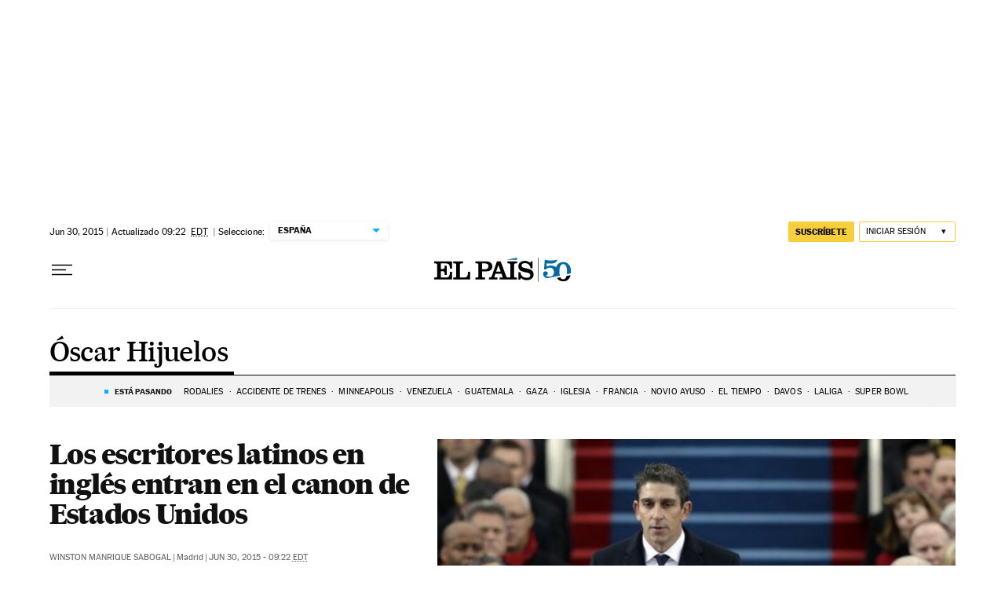

--- FILE ---
content_type: application/javascript; charset=utf-8
request_url: https://fundingchoicesmessages.google.com/f/AGSKWxUSMhykbLqGI2v2nKAliEG5s23GLqyaZC3x3oVVEk_SUumJovsqy_Zd-YTsmsHIHkqIUaGGzNruwLL57LzQwXzxegvyCMGydIw75xHIE5C3pMQWLPJN67wlXcEoQ6GDXR7N6L_aUCpczKiCS0ycjksoGcZHLiLu4OaKKce-X_ROmAgTqjhNXufe7TTO/_/mstextad?/tower_ad_/adsnative_/trafficads._ads/iframe.
body_size: -1291
content:
window['92735e92-ee69-4344-9a11-f185434a5c93'] = true;